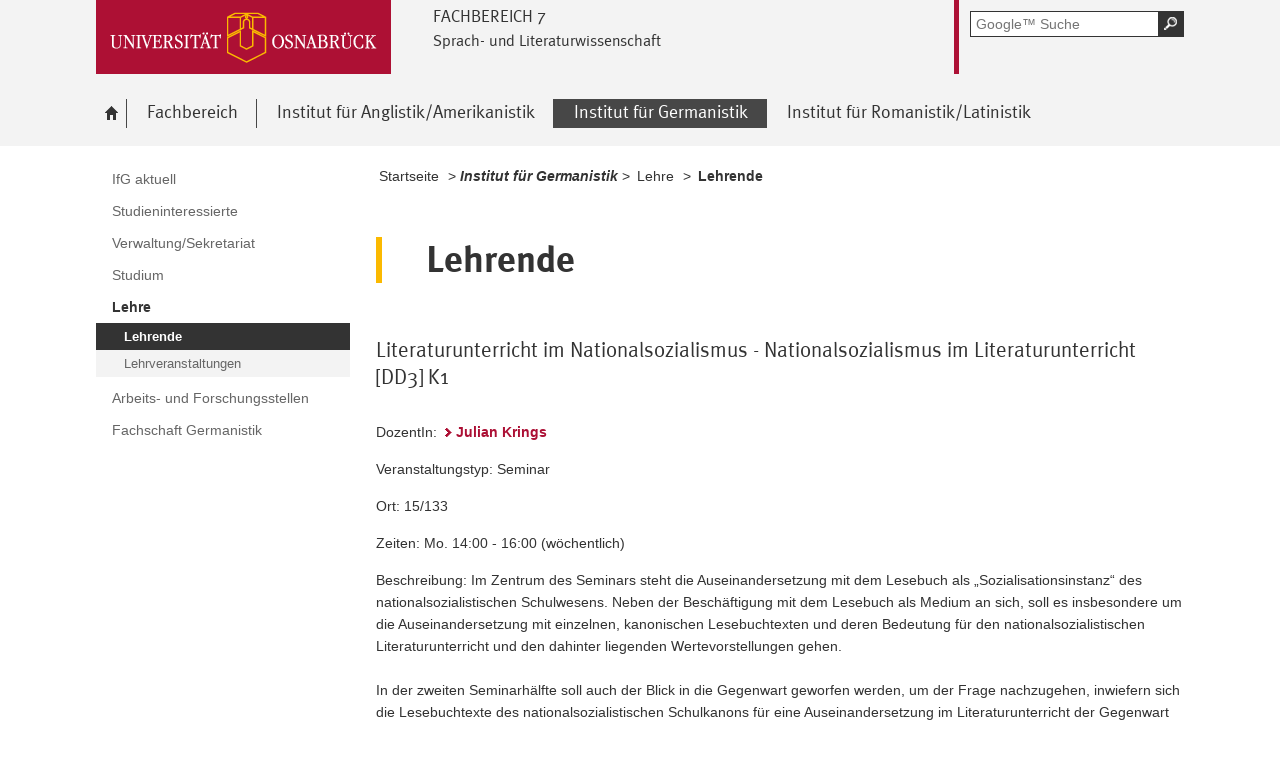

--- FILE ---
content_type: text/html; charset=utf-8
request_url: https://www.lili.uni-osnabrueck.de/institut_fuer_germanistik/lehre/lehrende.html?module=TemplateLecturedetails&target=16027&source=16027&config_id=a78de3f8b6500037cf0291d4029da0d4&range_id=825b6af79a277e4749559e88541383e8&seminar_id=edb87eb99bb0269b5da38e7d78bc4a36
body_size: 6938
content:
<!DOCTYPE html>
<html lang="de">
<head>
    <!--[if lt IE 7]><script type="text/javascript">document.createElement('abbr');</script><![endif]-->
    <script type="text/javascript">
      /*<![CDATA[*/
        var is_ie=false, is_ff=false, is_mac_ff=false, is_chrome=false, is_opera=false, is_ipad=false, is_mob=false;
     /* ]]> */
    </script>

<meta charset="utf-8">
<!-- 
	This website is powered by TYPO3 - inspiring people to share!
	TYPO3 is a free open source Content Management Framework initially created by Kasper Skaarhoj and licensed under GNU/GPL.
	TYPO3 is copyright 1998-2017 of Kasper Skaarhoj. Extensions are copyright of their respective owners.
	Information and contribution at http://typo3.org/
-->




<meta name="generator" content="TYPO3 CMS">


<link rel="stylesheet" type="text/css" href="/typo3temp/compressor/merged-6c5255c746ec5dc97f1c927e38e78bf1-d55bdc410ce5a20444616677672e6032.css?1764478132" media="all">
<!--[if IE 10]><link rel="stylesheet" type="text/css" href="/typo3temp/compressor/win_ie10-7ff53fb009fc24509cd1183ddacdc1fe.css?1764478125" media="all"><![endif]-->
<!--[if IE 9]><link rel="stylesheet" type="text/css" href="/typo3temp/compressor/win_ie9-0bb6b89fa7533ca2fb1194937db364d4.css?1764478125" media="all"><![endif]-->
<!--[if IE 8]><link rel="stylesheet" type="text/css" href="/typo3temp/compressor/win_ie8-deec0aa535a88e39c2d2089b28d57e52.css?1764478125" media="all"><![endif]-->
<!--[if IE 7]><link rel="stylesheet" type="text/css" href="/typo3temp/compressor/win_ie7-fb19cd3172e5d4f450aff5d4f7df4683.css?1764478125" media="all"><![endif]-->
<!--[if IE 6]><link rel="stylesheet" type="text/css" href="/typo3temp/compressor/win_ie6-805985578f3bef9a5a4539ae159161d2.css?1764478125" media="all"><![endif]-->




<script src="/typo3temp/compressor/merged-31a5c20b8db7ad5608174e4433544b03-d9c2c37ab1f8c746359a939083a0712c.js?1764478125" type="text/javascript"></script>



<title>IfG Lehrende - Universität Osnabrück</title><meta name="viewport" content="initial-scale=1.0, width=device-width" />
        <meta charset="UTF-8" />
        <meta name="description" content="Universität Osnabrück" />
        <meta name="keywords" content="" />        <script type="text/javascript">
        /*<![CDATA[*/
        if (is_mac_ff){ document.write('<link rel="stylesheet" type="text/css" href="/fileadmin/templates_global/public/css/browser/mac_ff.1376306220.css" />'); }
        if (is_chrome){ document.write('<link rel="stylesheet" type="text/css" href="/fileadmin/templates_global/public/css/browser/chrome.1376306220.css" />'); }
        if (is_opera){ document.write('<link rel="stylesheet" type="text/css" href="/fileadmin/templates_global/public/css/browser/opera.1376306220.css" />'); }
        if (is_ipad){ document.write('<link rel="stylesheet" media="all and (orientation:landscape)" href="/fileadmin/templates_global/public/css/browser/ipad_lc.1376306220.css"><link rel="stylesheet" media="all and (orientation:portrait)" href="/fileadmin/templates_global/public/css/browser/ipad_pt.css">'); }
        /* ]]> */
        </script>
        <link rel="icon" href="/favicon.ico" type="image/gif"/>
        <!-- <link rel="apple-touch-icon-precomposed" href="/fileadmin/templates_global/public/images/apple_touch_icon_57x57.png"/> -->
        <!-- <link rel="apple-touch-icon" href="/fileadmin/templates_global/public/images/apple_touch_icon_57x57.png" /> -->
        <!-- ipad: <link rel="apple-touch-icon" sizes="72x72" href="/fileadmin/templates_global/public/images/apple_touch_icon_72x72.png" /> -->
        <!-- iphone4: <link rel="apple-touch-icon" sizes="114x114" href="/fileadmin/templates_global/public/images/apple_touch_icon_114x114.png" /> -->


</head>
<body>

<!--[if IE 6 ]><div class="ie ie6"><![endif]-->
<!--[if IE 7 ]><div class="ie ie7"><![endif]-->
<!--[if IE 8 ]><div class="ie ie8"><![endif]-->
<!--[if IE 9 ]><div class="ie ie9"><![endif]-->


		
				
						<div class="wrapper standard">
					
			
	



<div id="top" class="container direct noprint">

	<div class="row">
		<div class="rowinner">
			<div id="navDirect">
				<p><span class="out">Direkt: </span></p>
				
				<ul>
					<li><span class="skip"><a href="/institut_fuer_germanistik/lehre/lehrende.html?module=TemplateLecturedetails&amp;target=16027&amp;source=16027&amp;config_id=a78de3f8b6500037cf0291d4029da0d4&amp;range_id=825b6af79a277e4749559e88541383e8&amp;seminar_id=edb87eb99bb0269b5da38e7d78bc4a36#content">Hauptinhalt dieser Seite</a></span></li>	
					<li><span class="skip"><a href="/institut_fuer_germanistik/lehre/lehrende.html?module=TemplateLecturedetails&amp;target=16027&amp;source=16027&amp;config_id=a78de3f8b6500037cf0291d4029da0d4&amp;range_id=825b6af79a277e4749559e88541383e8&amp;seminar_id=edb87eb99bb0269b5da38e7d78bc4a36#search">Portalweite Schnellsuche</a></span></li>
					<li><span class="skip"><a href="/institut_fuer_germanistik/lehre/lehrende.html?module=TemplateLecturedetails&amp;target=16027&amp;source=16027&amp;config_id=a78de3f8b6500037cf0291d4029da0d4&amp;range_id=825b6af79a277e4749559e88541383e8&amp;seminar_id=edb87eb99bb0269b5da38e7d78bc4a36#navMain">Hauptmenü</a></span></li>	
					<li><span class="skip"><a href="/institut_fuer_germanistik/lehre/lehrende.html?module=TemplateLecturedetails&amp;target=16027&amp;source=16027&amp;config_id=a78de3f8b6500037cf0291d4029da0d4&amp;range_id=825b6af79a277e4749559e88541383e8&amp;seminar_id=edb87eb99bb0269b5da38e7d78bc4a36#navService">Universität Osnabrück</a></span></li>
				</ul><hr class="structure" />
				
			</div><!-- #navDirect -->
		</div><!-- rowinner -->
	</div><!-- row -->

</div><!-- container direct -->

<!-- header.html START -->
<div class="container header">
	<div class="row">
		<div class="rowinner">
			<div class="col_12">


				<div class="logo">

					
							
									<a href="http://www.uni-osnabrueck.de/">
										<img alt="Link zur Startseite: Universität Osnabrück" src="/fileadmin/templates_global/public/img/header_logo.gif" width="295" height="74" />
									</a>
								
						

				</div><!-- logo -->

				<div class="float_left">

					
						<div class="fachbereich">
							<p><strong class="grossbuchstaben">Fachbereich 7</strong></p>
							
								<p><strong>Sprach- und Literaturwissenschaft</strong></p>
							
							<div class="clearer"></div>
						</div>
					
					<div class="float_right">
						<hr class="structure">
						<h1 class="out noprint">Navigation und Suche der Universität Osnabrück</h1>

						
								


<!-- Google CSE Search Box Begins -->
<div class="tx-macinasearchbox-pi1">
		
	<div id="search" class="noprint">
		<form id="suche" method="get" action="/google_suche.html" title="Googlesuche">
			<div class="formwrapper">
					<label>
					<input size="16" maxlength="50" name="q" placeholder="Google™ Suche" type="text"></label>
					<div class="morelink">
						<p>
							<input title="Suche starten" name="tx_indexedsearch[submit_button]" alt="Suche starten" class="sendButton focusClass" src="/fileadmin/templates_global/public/img/button_search.gif" type="image">
						</p>
					</div>
			</div>
			<div class="searchfooter"></div>

		</form>

	</div>

</div>
<!-- Google CSE Search Box Ends -->




									
							

						
									
								


					</div><!-- float_right -->
				</div><!-- float_left -->



				<div class="clearer"></div>
			</div><!-- col_12 -->
		</div><!-- rowinner -->
	</div><!-- row -->
</div><!-- container header -->
<!-- header.html END -->

<div class="container navigation noprint">

	<div class="row">
		<div class="rowinner">
			<div class="col_12">
	
				<div id="navMain"><h2 class="out">Hauptmenü</h2><ul><li class="start fl_default"><a href="/willkommen_am_fb7.html?no_cache=1"><span class="common"><span class="bordered"><img src="/fileadmin/templates_global/public/img/home.gif" width="27" height="25" alt="zur Startseite der Universität Osnabrück" /><span class="out">Willkommen am FB7</span></span></span></a></li><li class="fl_shortcut"><a href="/fachbereich.html"><span class="common"><span class="bordered">Fachbereich</span></span></a><div class="navSub noprint" style="display: none; opacity: 0;"><ul><li><a href="/fachbereich/personal_und_organisation.html"><span class="common"><span class="bordered">Personal und Organisation</span></span></a></li><li><a href="/fachbereich/studium_und_lehre.html"><span class="common"><span class="bordered">Studium und Lehre</span></span></a></li><li><a href="/fachbereich/forschung.html"><span class="common"><span class="bordered">Forschung</span></span></a></li><li><a href="/fachbereich/veranstaltungen.html"><span class="common"><span class="bordered">Veranstaltungen</span></span></a></li><li><a href="/fachbereich/service_und_einrichtungen.html"><span class="common"><span class="bordered">Service und Einrichtungen</span></span></a></li></ul></div></li><li class="fl_shortcut"><a href="/institut_fuer_anglistikamerikanistik.html?no_cache=1"><span class="common"><span class="bordered">Institut für Anglistik/Amerikanistik</span></span></a><div class="navSub noprint" style="display: none; opacity: 0;"><ul><li><a href="/institut_fuer_anglistikamerikanistik/ifaa_aktuell.html?no_cache=1"><span class="common"><span class="bordered">IfAA Aktuell</span></span></a></li><li><a href="/institut_fuer_anglistikamerikanistik/studieninteressierte.html"><span class="common"><span class="bordered">Studieninteressierte</span></span></a></li><li><a href="/institut_fuer_anglistikamerikanistik/verwaltungsekretariat.html"><span class="common"><span class="bordered">Verwaltung/Sekretariat</span></span></a></li><li><a href="/institut_fuer_anglistikamerikanistik/studium.html"><span class="common"><span class="bordered">Studium</span></span></a></li><li><a href="/institut_fuer_anglistikamerikanistik/lehre.html?no_cache=1"><span class="common"><span class="bordered">Lehre</span></span></a></li><li><a href="/institut_fuer_anglistikamerikanistik/in_memoriam_andy_jones.html"><span class="common"><span class="bordered">In Memoriam Andy Jones</span></span></a></li><li><a href="/institut_fuer_anglistikamerikanistik/forschung.html"><span class="common"><span class="bordered">Forschung</span></span></a></li></ul></div></li><li class="active fl_shortcut"><a href="/institut_fuer_germanistik.html"><strong><span class="common"><span class="bordered"><span class="out">Ausgewählt: </span>Institut für Germanistik</span></span></strong></a><div class="navSub noprint" style="display: none; opacity: 0;"><ul><li><a href="/institut_fuer_germanistik/ifg_aktuell.html?no_cache=1"><span class="common"><span class="bordered">IfG aktuell</span></span></a></li><li><a href="/institut_fuer_germanistik/studieninteressierte.html"><span class="common"><span class="bordered">Studieninteressierte</span></span></a></li><li><a href="/institut_fuer_germanistik/verwaltungsekretariat.html"><span class="common"><span class="bordered">Verwaltung/Sekretariat</span></span></a></li><li><a href="/institut_fuer_germanistik/studium.html"><span class="common"><span class="bordered">Studium</span></span></a></li><li class="active fl_default"><a href="/institut_fuer_germanistik/lehre.html?no_cache=1"><strong><span class="common"><span class="bordered"><span class="out">Ausgewählt: </span>Lehre</span></span></strong></a></li><li><a href="/institut_fuer_germanistik/arbeits_und_forschungsstellen.html"><span class="common"><span class="bordered">Arbeits- und Forschungsstellen</span></span></a></li><li><a href="/institut_fuer_germanistik/ifg_fachschaft.html"><span class="common"><span class="bordered">Fachschaft Germanistik</span></span></a></li></ul></div></li><li class="fl_shortcut"><a href="/institut_fuer_romanistiklatinistik.html?no_cache=1"><span class="common"><span class="bordered">Institut für Romanistik/Latinistik</span></span></a><div class="navSub noprint" style="display: none; opacity: 0;"><ul><li><a href="/institut_fuer_romanistiklatinistik/schnelleinstieg.html?no_cache=1"><span class="common"><span class="bordered">Schnelleinstieg</span></span></a></li><li><a href="/institut_fuer_romanistiklatinistik/romanistik.html"><span class="common"><span class="bordered">Romanistik</span></span></a></li><li><a href="/institut_fuer_romanistiklatinistik/latinistik.html"><span class="common"><span class="bordered">Latinistik</span></span></a></li><li><a href="/institut_fuer_romanistiklatinistik/verwaltungsekretariat.html"><span class="common"><span class="bordered">Verwaltung/Sekretariat</span></span></a></li></ul></div></li></ul><div class="clearer"></div></div><!-- #navMain -->
	
				<div class="clearer"></div>
			</div><!-- col_12 -->
		</div><!-- rowinner -->
	</div><!-- row -->	

</div><!-- container navigation noprint -->

<div class="container main" id="content">

		<div class="row">
			<div class="rowinner">
			
				<div class="col_3 content first">
					
					<div class="navSub noprint">
	<h2 class="out">Untermenü zum Thema<span>Institut für Germanistik</span></h2><ul><li><a href="/institut_fuer_germanistik/ifg_aktuell.html?no_cache=1"><span class="common"><span class="bordered">IfG aktuell</span></span></a></li><li><a href="/institut_fuer_germanistik/studieninteressierte.html"><span class="common"><span class="bordered">Studieninteressierte</span></span></a></li><li><a href="/institut_fuer_germanistik/verwaltungsekretariat.html"><span class="common"><span class="bordered">Verwaltung/Sekretariat</span></span></a></li><li><a href="/institut_fuer_germanistik/studium.html"><span class="common"><span class="bordered">Studium</span></span></a></li><li class="active"><strong><a href="/institut_fuer_germanistik/lehre.html?no_cache=1"><span class="common"><span class="bordered"><span class="out">Ausgewählt: </span>Lehre</span></span></a></strong><ul><li class="active current"><strong><span class="common"><span class="bordered"><span class="out">Angezeigt: </span>Lehrende</span></span></strong></li><li><a href="/institut_fuer_germanistik/lehre/lehrveranstaltungen.html?no_cache=1"><span class="common"><span class="bordered">Lehrveranstaltungen</span></span></a></li></ul></li><li><a href="/institut_fuer_germanistik/arbeits_und_forschungsstellen.html"><span class="common"><span class="bordered">Arbeits- und Forschungsstellen</span></span></a></li><li><a href="/institut_fuer_germanistik/ifg_fachschaft.html"><span class="common"><span class="bordered">Fachschaft Germanistik</span></span></a></li></ul>	
</div><!-- navSub noprint -->
							
				</div><!-- col_3 content first -->
			
				<div class="col_9 content last">			
				
				<div class="breadcrumb">
	<hr class="structure" />
	<h2 class="out">Standortanzeiger</h2>
	
	<p><span class="prefix">Sie sind hier: </span>
		
		<a href="/willkommen_am_fb7.html?no_cache=1">Startseite</a>&nbsp;&gt;&nbsp;<span class="shortcut">Institut für Germanistik</span>&nbsp;&gt;&nbsp;<a href="/institut_fuer_germanistik/lehre.html?no_cache=1">Lehre</a>&nbsp;&gt;&nbsp;<strong class="active">Lehrende</strong>
	</p><div class="clearer"></div><hr class="structure" />
	
			
</div>

<hr class="structure" />
<h1 class="out">Hauptinhalt</h1>
				
				

<div class="eb1">
		<!--TYPO3SEARCH_begin-->
			<h2 class="out">Topinformationen</h2>
		<!--TYPO3SEARCH_end-->

</div><!-- eb1 -->

<div class="eb2">
	<!--TYPO3SEARCH_begin-->
			
				<div class="anker" id="c16025"></div><h2>Lehrende</h2><div class="anker" id="c16073"></div><div class="trenner"></div><div class="anker" id="c16027"></div><div class="tx-importstudip-pi1">
		
<h4>
    Literaturunterricht im Nationalsozialismus - Nationalsozialismus im Literaturunterricht [DD3] K1
</h4><br>

<p>DozentIn: 
  

  <a href="/institut_fuer_germanistik/lehre/lehrende.html?module=TemplatePersondetails&target=16027&source=16027&amp;config_id=048a134a20a6923c450191af9867826c&amp;range_id=825b6af79a277e4749559e88541383e8&amp;username=jukrings">Julian Krings</a>
  
</p>

<p>Veranstaltungstyp: Seminar</p>
<p>Ort: 15/133</p>
<p>Zeiten: Mo. 14:00 - 16:00 (wöchentlich)</p>
<p>Beschreibung: Im Zentrum des Seminars steht die Auseinandersetzung mit dem Lesebuch als „Sozialisationsinstanz“ des nationalsozialistischen Schulwesens. Neben der Beschäftigung mit dem Lesebuch als Medium an sich, soll es insbesondere um die Auseinandersetzung mit einzelnen, kanonischen Lesebuchtexten und deren Bedeutung für den nationalsozialistischen Literaturunterricht und den dahinter liegenden Wertevorstellungen gehen.<br>
<br>
In der zweiten Seminarhälfte soll auch der Blick in die Gegenwart geworfen werden, um der Frage nachzugehen, inwiefern sich die Lesebuchtexte des nationalsozialistischen Schulkanons für eine Auseinandersetzung im Literaturunterricht der Gegenwart im Sinne von Adornos „Erziehung nach Auschwitz“ eignen und welche Chancen und Herausforderungen mit dieser einhergehen.</p><br>
<p> <a href="https://studip.uni-osnabrueck.de/dispatch.php/course/details/?again=1&sem_id=edb87eb99bb0269b5da38e7d78bc4a36">zur Veranstaltung in Stud.IP</a>  </p>


	</div>
	
			
		
	<!--TYPO3SEARCH_end-->
</div><!-- eb2 -->


				
				</div><!-- col_9 content last -->
				
				<div class="clearer"></div>
			</div><!-- rowinner -->
		</div><!-- row -->
		

</div><!-- container main -->



<div class="container footer">

	<h1>Footer</h1> 

		<div class="anker" id="c8344"></div>


<!-- -->
<div id="flyoutteaser">
  <!-- contentelements/Resources/Private/Templates/Elements/Flyoutteaser.html -->
	
</div>


	<div id="flag"></div>
	
	<div class="js_flag">
		
		<div class="row shortcuts noprint">
			
			<div class="rowinner">
		
				<div class="anker" id="c125"></div>

<!-- contentelements/Resources/Private/Templates/Elements/Shortcuts.html -->
<div class="col_12 content">
	<div class="box">

		<h2 lang="en">Quicklinks</h2>

		<ul>

			
				<li class="break_0">
					

								
									<div class="image">
										<a href="http://www.uni-osnabrueck.de/universitaet/profil/nachhaltigkeit/familiengerechte_hochschule.html" target="_blank" rel="noopener" class="external-link" title="Externer Link - öffnet im neuen Fenster">
											<img title="Familiengerechte Hochschule" alt="Familiengerechte Hochschule" src="/fileadmin/templates_global/public/quicklink_icons/FamiliengerechteHochschule.gif" width="120" height="90" />
										</a>
									</div>
								

								<p>
									<a href="http://www.uni-osnabrueck.de/universitaet/profil/nachhaltigkeit/familiengerechte_hochschule.html" target="_blank" rel="noopener" class="external-link" title="Externer Link - öffnet im neuen Fenster">
										
									</a>
								</p>

						
				</li>
			
				<li class="break_1">
					

								
									<div class="image">
										<a href="https://www.uni-osnabrueck.de/universitaet/organisation/studentisches/international_office.html" target="_blank" rel="noopener" class="external-link" title="Externer Link - öffnet im neuen Fenster">
											<img title="International Office" alt="International Office" src="/fileadmin/documents/public/FB_07/FB7_Bilder/International_Office_zweizeilig.gif" width="120" height="90" />
										</a>
									</div>
								

								<p>
									<a href="https://www.uni-osnabrueck.de/universitaet/organisation/studentisches/international_office.html" target="_blank" rel="noopener" class="external-link" title="Externer Link - öffnet im neuen Fenster">
										
									</a>
								</p>

						
				</li>
			
				<li class="break_2">
					

								
									<div class="image">
										<a href="http://www.uni-osnabrueck.de/universitaet/lageplaene.html" target="_blank" rel="noopener" class="external-link" title="Externer Link - öffnet im neuen Fenster">
											<img title="Lagepläne" alt="Lagepläne" src="/fileadmin/templates_global/public/quicklink_icons/Lageplaene.gif" width="120" height="80" />
										</a>
									</div>
								

								<p>
									<a href="http://www.uni-osnabrueck.de/universitaet/lageplaene.html" target="_blank" rel="noopener" class="external-link" title="Externer Link - öffnet im neuen Fenster">
										
									</a>
								</p>

						
				</li>
			
				<li class="break_3">
					

								
									<div class="image">
										<a href="http://www.studentenwerk-osnabrueck.de/de/hochschulgastronomie/speiseplaene.html" target="_blank" rel="noopener" class="external-link" title="Externer Link - öffnet im neuen Fenster">
											<img title="Mensa" alt="Mensa" src="/fileadmin/templates_global/public/quicklink_icons/Mensa.gif" width="120" height="80" />
										</a>
									</div>
								

								<p>
									<a href="http://www.studentenwerk-osnabrueck.de/de/hochschulgastronomie/speiseplaene.html" target="_blank" rel="noopener" class="external-link" title="Externer Link - öffnet im neuen Fenster">
										
									</a>
								</p>

						
				</li>
			
				<li class="break_4">
					

								
									<div class="image">
										<a href="https://myuos.uni-osnabrueck.de/" target="_blank" rel="noopener">
											<img title="MyUOS" alt="MyUOS" src="/fileadmin/templates_global/public/quicklink_icons/MyUOS.gif" width="120" height="80" />
										</a>
									</div>
								

								<p>
									<a href="https://myuos.uni-osnabrueck.de/" target="_blank" rel="noopener">
										
									</a>
								</p>

						
				</li>
			
				<li class="break_5">
					

								
									<div class="image">
										<a href="https://hisinone.dienste.uni-osnabrueck.de/qisserver/pages/cs/sys/portal/hisinoneStartPage.faces?chco=y" target="_blank" rel="noopener" class="external-link" title="Externer Link - öffnet im neuen Fenster">
											<img title=" Online Prüfungs-Information und -Management" alt=" Online Prüfungs-Information und -Management" src="/fileadmin/templates_global/public/quicklink_icons/opium.gif" width="120" height="80" />
										</a>
									</div>
								

								<p>
									<a href="https://hisinone.dienste.uni-osnabrueck.de/qisserver/pages/cs/sys/portal/hisinoneStartPage.faces?chco=y" target="_blank" rel="noopener" class="external-link" title="Externer Link - öffnet im neuen Fenster">
										
									</a>
								</p>

						
				</li>
			
				<li class="break_0">
					

								
									<div class="image">
										<a href="http://www.rz.uni-osnabrueck.de/" target="_blank" rel="noopener" class="external-link" title="Externer Link - öffnet im neuen Fenster">
											<img title="Rechenzentrum" alt="Rechenzentrum" src="/fileadmin/templates_global/public/quicklink_icons/Rechenzentrum.gif" width="120" height="80" />
										</a>
									</div>
								

								<p>
									<a href="http://www.rz.uni-osnabrueck.de/" target="_blank" rel="noopener" class="external-link" title="Externer Link - öffnet im neuen Fenster">
										
									</a>
								</p>

						
				</li>
			
				<li class="break_1">
					

								
									<div class="image">
										<a href="http://www-old.uni-osnabrueck.de/SchwarzesBrett/standard/schwarzesbrett.php" target="_blank" rel="noopener" class="-" title="Schwarzes Brett">
											<img title="Schwarzes Brett" alt="Schwarzes Brett" src="/fileadmin/templates_global/public/quicklink_icons/SchwarzesBrett.gif" width="120" height="80" />
										</a>
									</div>
								

								<p>
									<a href="http://www-old.uni-osnabrueck.de/SchwarzesBrett/standard/schwarzesbrett.php" target="_blank" rel="noopener" class="-" title="Schwarzes Brett">
										
									</a>
								</p>

						
				</li>
			
				<li class="break_2">
					

								
									<div class="image">
										<a href="http://www.uni-osnabrueck.de/universitaet/organisation/zentrale_einrichtungen/sprachenzentrum.html" target="_blank" rel="noopener" class="external-link" title="Externer Link - öffnet im neuen Fenster">
											<img title="Sprachenzentrum" alt="Sprachenzentrum" src="/fileadmin/templates_global/public/quicklink_icons/Sprachenzentrum.gif" width="120" height="80" />
										</a>
									</div>
								

								<p>
									<a href="http://www.uni-osnabrueck.de/universitaet/organisation/zentrale_einrichtungen/sprachenzentrum.html" target="_blank" rel="noopener" class="external-link" title="Externer Link - öffnet im neuen Fenster">
										
									</a>
								</p>

						
				</li>
			
				<li class="break_3">
					

								
									<div class="image">
										<a href="https://www.uni-osnabrueck.de/universitaet/organisation/zentrale_verwaltung/gebaeudemanagement.html" target="_blank" rel="noopener" class="external-link" title="Externer Link - öffnet im neuen Fenster">
											<img title="Störungsstelle" alt="Störungsstelle" src="/fileadmin/templates_global/public/quicklink_icons/Stoerungsstelle.gif" width="120" height="80" />
										</a>
									</div>
								

								<p>
									<a href="https://www.uni-osnabrueck.de/universitaet/organisation/zentrale_verwaltung/gebaeudemanagement.html" target="_blank" rel="noopener" class="external-link" title="Externer Link - öffnet im neuen Fenster">
										
									</a>
								</p>

						
				</li>
			
				<li class="break_4">
					

								
									<div class="image">
										<a href="http://www.uni-osnabrueck.de/universitaet/organisation/studentisches/studierenden_information_osnabrueck_studios.html" target="_blank" rel="noopener" class="external-link" title="Externer Link - öffnet im neuen Fenster">
											<img title="StudiOS" alt="StudiOS" src="/fileadmin/templates_global/public/quicklink_icons/StudiOS_01.gif" width="120" height="80" />
										</a>
									</div>
								

								<p>
									<a href="http://www.uni-osnabrueck.de/universitaet/organisation/studentisches/studierenden_information_osnabrueck_studios.html" target="_blank" rel="noopener" class="external-link" title="Externer Link - öffnet im neuen Fenster">
										
									</a>
								</p>

						
				</li>
			
				<li class="break_5">
					

								
									<div class="image">
										<a href="http://studip.serv.uni-osnabrueck.de/" target="_blank" rel="noopener" class="-" title="Stud.IP">
											<img title="Stud.IP" alt="Stud.IP" src="/fileadmin/templates_global/public/quicklink_icons/Stud.IP.gif" width="120" height="80" />
										</a>
									</div>
								

								<p>
									<a href="http://studip.serv.uni-osnabrueck.de/" target="_blank" rel="noopener" class="-" title="Stud.IP">
										
									</a>
								</p>

						
				</li>
			
				<li class="break_0">
					

								
									<div class="image">
										<a href="http://www.ub.uni-osnabrueck.de/" target="_blank" rel="noopener" class="-" title="Uni-Bibliothek">
											<img title="Uni-Bibliothek" alt="Uni-Bibliothek" src="/fileadmin/templates_global/public/quicklink_icons/Unibibliothek_01.gif" width="120" height="80" />
										</a>
									</div>
								

								<p>
									<a href="http://www.ub.uni-osnabrueck.de/" target="_blank" rel="noopener" class="-" title="Uni-Bibliothek">
										
									</a>
								</p>

						
				</li>
			
				<li class="break_1">
					

								
									<div class="image">
										<a href="http://www.uni-osnabrueck.de/studieninteressierte/leben_in_osnabrueck/unishop.html" target="_blank" rel="noopener" class="external-link" title="Externer Link - öffnet im neuen Fenster">
											<img title="Unishop" alt="Unishop" src="/fileadmin/templates_global/public/quicklink_icons/UniShop_01.gif" width="120" height="80" />
										</a>
									</div>
								

								<p>
									<a href="http://www.uni-osnabrueck.de/studieninteressierte/leben_in_osnabrueck/unishop.html" target="_blank" rel="noopener" class="external-link" title="Externer Link - öffnet im neuen Fenster">
										
									</a>
								</p>

						
				</li>
			
				<li class="break_2">
					

								
									<div class="image">
										<a href="http://www.uni-osnabrueck.de/studium/im_studium/veranstaltungssuche.html" target="_blank" rel="noopener" class="external-link" title="Externer Link - öffnet im neuen Fenster">
											<img title="Link zum Veranstaltungsverzeichnis" alt="Link zum Veranstaltungsverzeichnis" src="/fileadmin/templates_global/public/quicklink_icons/Veranstaltungsverzeichnis.gif" width="120" height="94" />
										</a>
									</div>
								

								<p>
									<a href="http://www.uni-osnabrueck.de/studium/im_studium/veranstaltungssuche.html" target="_blank" rel="noopener" class="external-link" title="Externer Link - öffnet im neuen Fenster">
										
									</a>
								</p>

						
				</li>
			
				<li class="break_3">
					

								
									<div class="image">
										<a href="https://sogo.uni-osnabrueck.de/SOGo/so/" target="_blank" rel="noopener">
											<img title="Webmail" alt="Webmail" src="/fileadmin/templates_global/public/quicklink_icons/Webmail.gif" width="120" height="80" />
										</a>
									</div>
								

								<p>
									<a href="https://sogo.uni-osnabrueck.de/SOGo/so/" target="_blank" rel="noopener">
										
									</a>
								</p>

						
				</li>
			
				<li class="break_4">
					

								
									<div class="image">
										<a href="http://www.uni-osnabrueck.de/studieninteressierte/leben_in_osnabrueck/hochschulsport.html" target="_blank" rel="noopener" class="external-link" title="Externer Link - öffnet im neuen Fenster">
											<img title="Hochschulsport" alt="Hochschulsport" src="/fileadmin/templates_global/public/quicklink_icons/Hochschulsport.gif" width="120" height="90" />
										</a>
									</div>
								

								<p>
									<a href="http://www.uni-osnabrueck.de/studieninteressierte/leben_in_osnabrueck/hochschulsport.html" target="_blank" rel="noopener" class="external-link" title="Externer Link - öffnet im neuen Fenster">
										
									</a>
								</p>

						
				</li>
			
				<li class="break_5">
					

								
									<div class="image">
										<a href="http://www.uni-osnabrueck.de/forschung/nachwuchsfoerderung/zepros.html" target="_blank" rel="noopener" class="external-link" title="Externer Link - öffnet im neuen Fenster">
											<img title="Zentrum für Promovierende und Postdocs" alt="Zentrum für Promovierende und Postdocs" src="/fileadmin/templates_global/public/quicklink_icons/zepros.gif" width="120" height="80" />
										</a>
									</div>
								

								<p>
									<a href="http://www.uni-osnabrueck.de/forschung/nachwuchsfoerderung/zepros.html" target="_blank" rel="noopener" class="external-link" title="Externer Link - öffnet im neuen Fenster">
										
									</a>
								</p>

						
				</li>
			

		</ul>
		<div class="clearer"></div>
	</div><!-- box -->
</div><!-- col_12 content -->

		
				<div class="clearer"></div>
			</div><!-- rowinner -->
			
		</div><!-- row shortcuts noprint -->
		
		<div class="row linkliste noprint">
			
			<div class="rowinner">
		
				<div class="col_3 content break_1"><div class="anker" id="c165"></div> 

<!--  Wenn Element für den Footer als Layout ausgewählt wurde, dann wrap es anders -->
<!-- contentelements/Resources/Private/Templates/Elements/Linkbox.html -->

				
				<div class="box">		
			



	<h3>Universität</h3>

<ul>
	
		<li>
			<a href="https://www.uni-osnabrueck.de/universitaet/organisation.html" target="_blank" rel="noopener" class="external-link" title="Externer Link - öffnet im neuen Fenster">Die Uni im Überblick</a>
     </li>		
	
		<li>
			<a href="https://www.uni-osnabrueck.de/forschung/profil.html" target="_blank" rel="noopener" class="external-link" title="Externer Link - öffnet im neuen Fenster">Forschung</a>
     </li>		
	
		<li>
			<a href="https://www.uni-osnabrueck.de/universitaet/organisation/zentrale_verwaltung/gleichstellungsbuero.html" target="_blank" rel="noopener" class="external-link" title="Externer Link - öffnet im neuen Fenster">Gleichstellung</a>
     </li>		
	
		<li>
			<a href="https://www.uni-osnabrueck.de/universitaet/profil/nachhaltigkeit.html" target="_blank" rel="noopener" class="external-link" title="Externer Link - öffnet im neuen Fenster">Nachhaltigkeit</a>
     </li>		
	
		<li>
			<a href="https://www.uni-osnabrueck.de/universitaet/arbeiten_an_der_universitaet.html" target="_blank" rel="noopener" class="external-link" title="Externer Link - öffnet im neuen Fenster">Stellenangebote</a>
     </li>		
	
		<li>
			<a href="https://www.uni-osnabrueck.de/universitaet/zahlendatenfakten.html" target="_blank" rel="noopener" class="external-link" title="Externer Link - öffnet im neuen Fenster">Zahlen, Daten, Fakten</a>
     </li>		
	
		<li>
			<a href="https://www.uni-osnabrueck.de/universitaet/organisation/zentrale_verwaltung/finanzen/erhaltene_spenden_sponsoringleistungen.html" target="_blank" rel="noopener" class="external-link" title="Externer Link - öffnet im neuen Fenster">Erhaltene Spenden und Sponsoringleistungen</a>
     </li>		
	
</ul>


	<div class="clearer"></div>
	</div>
</div><!-- col_3 content break_1 --><div class="col_3 content break_2"><div class="anker" id="c1163"></div> 

<!--  Wenn Element für den Footer als Layout ausgewählt wurde, dann wrap es anders -->
<!-- contentelements/Resources/Private/Templates/Elements/Linkbox.html -->

				
				<div class="box">		
			



	<h3>Studium und Lehre</h3>

<ul>
	
		<li>
			<a href="https://www.uni-osnabrueck.de/studium/studium_und_praktikum_im_ausland.html" target="_blank" rel="noopener" class="external-link" title="Externer Link - öffnet im neuen Fenster">International studieren</a>
     </li>		
	
		<li>
			<a href="https://www.uni-osnabrueck.de/studieninteressierte/bewerbung/online_bewerbung.html" target="_blank" rel="noopener" class="external-link" title="Externer Link - öffnet im neuen Fenster">Online-Bewerbung</a>
     </li>		
	
		<li>
			<a href="https://www.uni-osnabrueck.de/studieninteressierte/stipendien_und_foerderung.html" target="_blank" rel="noopener" class="external-link" title="Externer Link - öffnet im neuen Fenster">Stipendien</a>
     </li>		
	
		<li>
			<a href="https://www.uni-osnabrueck.de/studieninteressierte/studiengaenge_a_z.html" target="_blank" rel="noopener" class="external-link" title="Externer Link - öffnet im neuen Fenster">Studiengänge A-Z</a>
     </li>		
	
		<li>
			<a href="https://www.uni-osnabrueck.de/studieninteressierte/leben_in_osnabrueck/studierendenschaft.html" target="_blank" rel="noopener" class="external-link" title="Externer Link - öffnet im neuen Fenster">Studierendenschaft</a>
     </li>		
	
		<li>
			<a href="http://www.virtuos.uni-osnabrueck.de" target="_blank" rel="noopener" class="-" title="virtUOS">virtUOS</a>
     </li>		
	
		<li>
			<a href="http://www.zsb-os.de/" target="_blank" rel="noopener" class="external-link" title="Externer Link - öffnet im neuen Fenster">Zentrale Studienberatung</a>
     </li>		
	
		<li>
			<a href="https://www.uni-osnabrueck.de/universitaet/organisation/zentrale_einrichtungen/zentrum_fuer_lehrerbildung_zlb.html" target="_blank" rel="noopener" class="external-link" title="Externer Link - öffnet im neuen Fenster">Zentrum für Lehrerbildung</a>
     </li>		
	
</ul>


	<div class="clearer"></div>
	</div>
</div><!-- col_3 content break_1 --><div class="col_3 content break_3"><div class="anker" id="c1164"></div> 

<!--  Wenn Element für den Footer als Layout ausgewählt wurde, dann wrap es anders -->
<!-- contentelements/Resources/Private/Templates/Elements/Linkbox.html -->

				
				<div class="box">		
			



	<h3>Öffentlichkeit</h3>

<ul>
	
		<li>
			<a href="https://www.uni-osnabrueck.de/presse_oeffentlichkeit/botanischer_garten.html" target="_blank" rel="noopener" class="external-link" title="Externer Link - öffnet im neuen Fenster">Botanischer Garten</a>
     </li>		
	
		<li>
			<a href="https://www.uni-osnabrueck.de/forschung/service/wissens_und_technologietransfer_wtt.html" target="_blank" rel="noopener" class="external-link" title="Externer Link - öffnet im neuen Fenster">Technologietransfer</a>
     </li>		
	
		<li>
			<a href="https://www.uni-osnabrueck.de/presse_oeffentlichkeit/presseportal/publikationen/veranstaltungskalender_printausgabe.html" target="_blank" rel="noopener" class="external-link" title="Externer Link - öffnet im neuen Fenster">Veranstaltungen</a>
     </li>		
	
		<li>
			<a href="https://www.uni-osnabrueck.de/presse_oeffentlichkeit/presseportal/medienresonanz.html" target="_blank" rel="noopener" class="external-link" title="Externer Link - öffnet im neuen Fenster">Medienresonanz</a>
     </li>		
	
</ul>


	<div class="clearer"></div>
	</div>
</div><!-- col_3 content break_1 --><div class="col_3 content break_4"><div class="anker" id="c1165"></div> 

<!--  Wenn Element für den Footer als Layout ausgewählt wurde, dann wrap es anders -->
<!-- contentelements/Resources/Private/Templates/Elements/Linkbox.html -->

				
				<div class="box">		
			



	<h3>Service</h3>

<ul>
	
		<li>
			<a href="/serviceseiten/kontakt.html">Kontakt</a>
     </li>		
	
		<li>
			<a href="/serviceseiten/impressum.html">Impressum</a>
     </li>		
	
		<li>
			<a href="/fachbereich/personal_und_organisation/datenschutz.html#c20505">Datenschutz</a>
     </li>		
	
		<li>
			<a href="https://www.uni-osnabrueck.de/intranet/an_oder_abmelden.html" target="_blank" rel="noopener" class="external-link" title="Externer Link - öffnet im neuen Fenster">Intranet</a>
     </li>		
	
		<li>
			<a href="https://www.uni-osnabrueck.de/presse_oeffentlichkeit/presseportal.html" target="_blank" rel="noopener" class="external-link" title="Externer Link - öffnet im neuen Fenster">Presse</a>
     </li>		
	
</ul>


	<div class="clearer"></div>
	</div>
</div><!-- col_3 content break_1 -->
		
				<div class="clearer"></div>
			</div><!-- rowinner -->
			
		</div><!-- row linkliste noprint -->		
	</div>	<!-- js_flag -->
	
	<div class="row socialmedia"><div class="rowinner"><div class="col_12"><hr class="structure" /><div class="lastchanged"><p> Letzte Änderung: <strong>16. Juli 2025</strong></p></div><div class="pagefooter pageservice noprint">  <span class="totop"><a href="/institut_fuer_germanistik/lehre/lehrende.html?module=TemplateLecturedetails&amp;target=16027&amp;source=16027&amp;config_id=a78de3f8b6500037cf0291d4029da0d4&amp;range_id=825b6af79a277e4749559e88541383e8&amp;seminar_id=edb87eb99bb0269b5da38e7d78bc4a36#top"><img alt="zum Seitenanfang springen" src="/fileadmin/templates_global/public/img/footer_totop.png" /></a></span></div></div><!-- col_12 --><div class="clearer"></div></div><!-- rowinner --></div><!-- row socialmedia -->
	
</div><!-- container footer -->

</div>

<!--[if IE 6 ]></div><![endif]-->
<!--[if IE 7 ]></div><![endif]-->
<!--[if IE 8 ]></div><![endif]-->
<!--[if IE 9 ]></div><![endif]-->



<!-- PIWIK START -->

<!-- Piwik -->
<script type="text/javascript">

  var _paq = _paq || [];

  _paq.push(['disableCookies']);  
  _paq.push(['trackPageView']);
  _paq.push(['enableLinkTracking']);

  (function() {
    var u="//analytics.rz.uni-osnabrueck.de/piwik/";
    _paq.push(['setTrackerUrl', u+'piwik.php']);
    _paq.push(['setSiteId',64 ]);
    var d=document, g=d.createElement('script'), s=d.getElementsByTagName('script')[0];
    g.type='text/javascript'; g.async=true; g.defer=true; g.src=u+'piwik.js'; s.parentNode.insertBefore(g,s);
  })();

</script>

<noscript>
<p><img src="//analytics.rz.uni-osnabrueck.de/piwik/piwik.php?idsite=64&rec=1" style="border:0;" alt="" /></p>
</noscript>

<!-- End Piwik Code -->


<!-- PIWIK END -->








<script src="/fileadmin/templates_global/public/js/docbehaviour.1376306220.js" type="text/javascript"></script>




</body>
</html>
<!-- Parsetime: 0ms -->